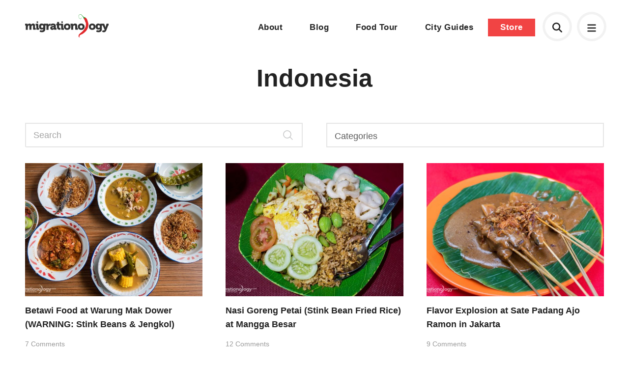

--- FILE ---
content_type: text/html; charset=UTF-8
request_url: https://migrationology.com/category/asia-2/indonesia/
body_size: 8333
content:
<!DOCTYPE html>
<html lang="en">
	<head>
		<title>Indonesia Archives - Migrationology - Food Travel Blog</title>
		<meta charset="UTF-8">
		<meta name="title" content="Indonesia Archives - Migrationology - Food Travel Blog" />
		<meta name="viewport" content="width=device-width, initial-scale=1.0"/>
		<meta name="google-site-verification" content="8TLz96ZoMH9bRDWScV8vkSYhqA7NZ5DUKWCc_R01Ef0" />

		<!--<link rel="stylesheet" href="https://use.typekit.net/lxm4ixx.css">-->
		<link rel="stylesheet" href="https://use.typekit.net/mqs8ncp.css">

		<link rel="shortcut icon" href="https://migrationology.com/wp-content/themes/migrationology/library/images/favicon.png"/>
		<link rel="stylesheet" href="https://migrationology.com/wp-content/themes/migrationology/library/css/core.css" media="all" />
		<link rel="stylesheet" href="https://migrationology.com/wp-content/themes/migrationology/library/css/svg-icons.css" media="all" />

		<script src="https://migrationology.com/wp-content/themes/migrationology/library/js/svg-icons.js"></script>
		<meta name='robots' content='noindex, follow' />

	<!-- This site is optimized with the Yoast SEO plugin v24.5 - https://yoast.com/wordpress/plugins/seo/ -->
	<meta property="og:locale" content="en_US" />
	<meta property="og:type" content="article" />
	<meta property="og:title" content="Indonesia Archives - Migrationology - Food Travel Blog" />
	<meta property="og:url" content="https://migrationology.com/category/destinations/asia/indonesia/" />
	<meta property="og:site_name" content="Migrationology - Food Travel Blog" />
	<script type="application/ld+json" class="yoast-schema-graph">{"@context":"https://schema.org","@graph":[{"@type":"CollectionPage","@id":"https://migrationology.com/category/destinations/asia/indonesia/","url":"https://migrationology.com/category/destinations/asia/indonesia/","name":"Indonesia Archives - Migrationology - Food Travel Blog","isPartOf":{"@id":"https://migrationology.com/#website"},"primaryImageOfPage":{"@id":"https://migrationology.com/category/destinations/asia/indonesia/#primaryimage"},"image":{"@id":"https://migrationology.com/category/destinations/asia/indonesia/#primaryimage"},"thumbnailUrl":"https://migrationology.com/wp-content/uploads/2016/06/betawi-food-restoran-mak-dower.jpg","breadcrumb":{"@id":"https://migrationology.com/category/destinations/asia/indonesia/#breadcrumb"},"inLanguage":"en-US"},{"@type":"ImageObject","inLanguage":"en-US","@id":"https://migrationology.com/category/destinations/asia/indonesia/#primaryimage","url":"https://migrationology.com/wp-content/uploads/2016/06/betawi-food-restoran-mak-dower.jpg","contentUrl":"https://migrationology.com/wp-content/uploads/2016/06/betawi-food-restoran-mak-dower.jpg","width":2200,"height":1467,"caption":"Warung Mak Dower"},{"@type":"BreadcrumbList","@id":"https://migrationology.com/category/destinations/asia/indonesia/#breadcrumb","itemListElement":[{"@type":"ListItem","position":1,"name":"Home","item":"https://migrationology.com/"},{"@type":"ListItem","position":2,"name":"Destinations","item":"https://migrationology.com/category/destinations/"},{"@type":"ListItem","position":3,"name":"Asia","item":"https://migrationology.com/category/destinations/asia/"},{"@type":"ListItem","position":4,"name":"Indonesia"}]},{"@type":"WebSite","@id":"https://migrationology.com/#website","url":"https://migrationology.com/","name":"Migrationology - Food Travel Blog","description":"Migrationology is a food travel blog for people who love to eat.","potentialAction":[{"@type":"SearchAction","target":{"@type":"EntryPoint","urlTemplate":"https://migrationology.com/?s={search_term_string}"},"query-input":{"@type":"PropertyValueSpecification","valueRequired":true,"valueName":"search_term_string"}}],"inLanguage":"en-US"}]}</script>
	<!-- / Yoast SEO plugin. -->


<link rel='stylesheet' id='wp-block-library-css' href='https://migrationology.com/wp-includes/css/dist/block-library/style.min.css' type='text/css' media='all' />
<style id='classic-theme-styles-inline-css' type='text/css'>
/*! This file is auto-generated */
.wp-block-button__link{color:#fff;background-color:#32373c;border-radius:9999px;box-shadow:none;text-decoration:none;padding:calc(.667em + 2px) calc(1.333em + 2px);font-size:1.125em}.wp-block-file__button{background:#32373c;color:#fff;text-decoration:none}
</style>
<style id='global-styles-inline-css' type='text/css'>
body{--wp--preset--color--black: #000000;--wp--preset--color--cyan-bluish-gray: #abb8c3;--wp--preset--color--white: #ffffff;--wp--preset--color--pale-pink: #f78da7;--wp--preset--color--vivid-red: #cf2e2e;--wp--preset--color--luminous-vivid-orange: #ff6900;--wp--preset--color--luminous-vivid-amber: #fcb900;--wp--preset--color--light-green-cyan: #7bdcb5;--wp--preset--color--vivid-green-cyan: #00d084;--wp--preset--color--pale-cyan-blue: #8ed1fc;--wp--preset--color--vivid-cyan-blue: #0693e3;--wp--preset--color--vivid-purple: #9b51e0;--wp--preset--gradient--vivid-cyan-blue-to-vivid-purple: linear-gradient(135deg,rgba(6,147,227,1) 0%,rgb(155,81,224) 100%);--wp--preset--gradient--light-green-cyan-to-vivid-green-cyan: linear-gradient(135deg,rgb(122,220,180) 0%,rgb(0,208,130) 100%);--wp--preset--gradient--luminous-vivid-amber-to-luminous-vivid-orange: linear-gradient(135deg,rgba(252,185,0,1) 0%,rgba(255,105,0,1) 100%);--wp--preset--gradient--luminous-vivid-orange-to-vivid-red: linear-gradient(135deg,rgba(255,105,0,1) 0%,rgb(207,46,46) 100%);--wp--preset--gradient--very-light-gray-to-cyan-bluish-gray: linear-gradient(135deg,rgb(238,238,238) 0%,rgb(169,184,195) 100%);--wp--preset--gradient--cool-to-warm-spectrum: linear-gradient(135deg,rgb(74,234,220) 0%,rgb(151,120,209) 20%,rgb(207,42,186) 40%,rgb(238,44,130) 60%,rgb(251,105,98) 80%,rgb(254,248,76) 100%);--wp--preset--gradient--blush-light-purple: linear-gradient(135deg,rgb(255,206,236) 0%,rgb(152,150,240) 100%);--wp--preset--gradient--blush-bordeaux: linear-gradient(135deg,rgb(254,205,165) 0%,rgb(254,45,45) 50%,rgb(107,0,62) 100%);--wp--preset--gradient--luminous-dusk: linear-gradient(135deg,rgb(255,203,112) 0%,rgb(199,81,192) 50%,rgb(65,88,208) 100%);--wp--preset--gradient--pale-ocean: linear-gradient(135deg,rgb(255,245,203) 0%,rgb(182,227,212) 50%,rgb(51,167,181) 100%);--wp--preset--gradient--electric-grass: linear-gradient(135deg,rgb(202,248,128) 0%,rgb(113,206,126) 100%);--wp--preset--gradient--midnight: linear-gradient(135deg,rgb(2,3,129) 0%,rgb(40,116,252) 100%);--wp--preset--font-size--small: 13px;--wp--preset--font-size--medium: 20px;--wp--preset--font-size--large: 36px;--wp--preset--font-size--x-large: 42px;--wp--preset--spacing--20: 0.44rem;--wp--preset--spacing--30: 0.67rem;--wp--preset--spacing--40: 1rem;--wp--preset--spacing--50: 1.5rem;--wp--preset--spacing--60: 2.25rem;--wp--preset--spacing--70: 3.38rem;--wp--preset--spacing--80: 5.06rem;--wp--preset--shadow--natural: 6px 6px 9px rgba(0, 0, 0, 0.2);--wp--preset--shadow--deep: 12px 12px 50px rgba(0, 0, 0, 0.4);--wp--preset--shadow--sharp: 6px 6px 0px rgba(0, 0, 0, 0.2);--wp--preset--shadow--outlined: 6px 6px 0px -3px rgba(255, 255, 255, 1), 6px 6px rgba(0, 0, 0, 1);--wp--preset--shadow--crisp: 6px 6px 0px rgba(0, 0, 0, 1);}:where(.is-layout-flex){gap: 0.5em;}:where(.is-layout-grid){gap: 0.5em;}body .is-layout-flex{display: flex;}body .is-layout-flex{flex-wrap: wrap;align-items: center;}body .is-layout-flex > *{margin: 0;}body .is-layout-grid{display: grid;}body .is-layout-grid > *{margin: 0;}:where(.wp-block-columns.is-layout-flex){gap: 2em;}:where(.wp-block-columns.is-layout-grid){gap: 2em;}:where(.wp-block-post-template.is-layout-flex){gap: 1.25em;}:where(.wp-block-post-template.is-layout-grid){gap: 1.25em;}.has-black-color{color: var(--wp--preset--color--black) !important;}.has-cyan-bluish-gray-color{color: var(--wp--preset--color--cyan-bluish-gray) !important;}.has-white-color{color: var(--wp--preset--color--white) !important;}.has-pale-pink-color{color: var(--wp--preset--color--pale-pink) !important;}.has-vivid-red-color{color: var(--wp--preset--color--vivid-red) !important;}.has-luminous-vivid-orange-color{color: var(--wp--preset--color--luminous-vivid-orange) !important;}.has-luminous-vivid-amber-color{color: var(--wp--preset--color--luminous-vivid-amber) !important;}.has-light-green-cyan-color{color: var(--wp--preset--color--light-green-cyan) !important;}.has-vivid-green-cyan-color{color: var(--wp--preset--color--vivid-green-cyan) !important;}.has-pale-cyan-blue-color{color: var(--wp--preset--color--pale-cyan-blue) !important;}.has-vivid-cyan-blue-color{color: var(--wp--preset--color--vivid-cyan-blue) !important;}.has-vivid-purple-color{color: var(--wp--preset--color--vivid-purple) !important;}.has-black-background-color{background-color: var(--wp--preset--color--black) !important;}.has-cyan-bluish-gray-background-color{background-color: var(--wp--preset--color--cyan-bluish-gray) !important;}.has-white-background-color{background-color: var(--wp--preset--color--white) !important;}.has-pale-pink-background-color{background-color: var(--wp--preset--color--pale-pink) !important;}.has-vivid-red-background-color{background-color: var(--wp--preset--color--vivid-red) !important;}.has-luminous-vivid-orange-background-color{background-color: var(--wp--preset--color--luminous-vivid-orange) !important;}.has-luminous-vivid-amber-background-color{background-color: var(--wp--preset--color--luminous-vivid-amber) !important;}.has-light-green-cyan-background-color{background-color: var(--wp--preset--color--light-green-cyan) !important;}.has-vivid-green-cyan-background-color{background-color: var(--wp--preset--color--vivid-green-cyan) !important;}.has-pale-cyan-blue-background-color{background-color: var(--wp--preset--color--pale-cyan-blue) !important;}.has-vivid-cyan-blue-background-color{background-color: var(--wp--preset--color--vivid-cyan-blue) !important;}.has-vivid-purple-background-color{background-color: var(--wp--preset--color--vivid-purple) !important;}.has-black-border-color{border-color: var(--wp--preset--color--black) !important;}.has-cyan-bluish-gray-border-color{border-color: var(--wp--preset--color--cyan-bluish-gray) !important;}.has-white-border-color{border-color: var(--wp--preset--color--white) !important;}.has-pale-pink-border-color{border-color: var(--wp--preset--color--pale-pink) !important;}.has-vivid-red-border-color{border-color: var(--wp--preset--color--vivid-red) !important;}.has-luminous-vivid-orange-border-color{border-color: var(--wp--preset--color--luminous-vivid-orange) !important;}.has-luminous-vivid-amber-border-color{border-color: var(--wp--preset--color--luminous-vivid-amber) !important;}.has-light-green-cyan-border-color{border-color: var(--wp--preset--color--light-green-cyan) !important;}.has-vivid-green-cyan-border-color{border-color: var(--wp--preset--color--vivid-green-cyan) !important;}.has-pale-cyan-blue-border-color{border-color: var(--wp--preset--color--pale-cyan-blue) !important;}.has-vivid-cyan-blue-border-color{border-color: var(--wp--preset--color--vivid-cyan-blue) !important;}.has-vivid-purple-border-color{border-color: var(--wp--preset--color--vivid-purple) !important;}.has-vivid-cyan-blue-to-vivid-purple-gradient-background{background: var(--wp--preset--gradient--vivid-cyan-blue-to-vivid-purple) !important;}.has-light-green-cyan-to-vivid-green-cyan-gradient-background{background: var(--wp--preset--gradient--light-green-cyan-to-vivid-green-cyan) !important;}.has-luminous-vivid-amber-to-luminous-vivid-orange-gradient-background{background: var(--wp--preset--gradient--luminous-vivid-amber-to-luminous-vivid-orange) !important;}.has-luminous-vivid-orange-to-vivid-red-gradient-background{background: var(--wp--preset--gradient--luminous-vivid-orange-to-vivid-red) !important;}.has-very-light-gray-to-cyan-bluish-gray-gradient-background{background: var(--wp--preset--gradient--very-light-gray-to-cyan-bluish-gray) !important;}.has-cool-to-warm-spectrum-gradient-background{background: var(--wp--preset--gradient--cool-to-warm-spectrum) !important;}.has-blush-light-purple-gradient-background{background: var(--wp--preset--gradient--blush-light-purple) !important;}.has-blush-bordeaux-gradient-background{background: var(--wp--preset--gradient--blush-bordeaux) !important;}.has-luminous-dusk-gradient-background{background: var(--wp--preset--gradient--luminous-dusk) !important;}.has-pale-ocean-gradient-background{background: var(--wp--preset--gradient--pale-ocean) !important;}.has-electric-grass-gradient-background{background: var(--wp--preset--gradient--electric-grass) !important;}.has-midnight-gradient-background{background: var(--wp--preset--gradient--midnight) !important;}.has-small-font-size{font-size: var(--wp--preset--font-size--small) !important;}.has-medium-font-size{font-size: var(--wp--preset--font-size--medium) !important;}.has-large-font-size{font-size: var(--wp--preset--font-size--large) !important;}.has-x-large-font-size{font-size: var(--wp--preset--font-size--x-large) !important;}
.wp-block-navigation a:where(:not(.wp-element-button)){color: inherit;}
:where(.wp-block-post-template.is-layout-flex){gap: 1.25em;}:where(.wp-block-post-template.is-layout-grid){gap: 1.25em;}
:where(.wp-block-columns.is-layout-flex){gap: 2em;}:where(.wp-block-columns.is-layout-grid){gap: 2em;}
.wp-block-pullquote{font-size: 1.5em;line-height: 1.6;}
</style>
	</head>

	
	<body class="post no-banner">

	<div class="mobile-menu">
	<a href="#" class="close"><svg aria-hidden="true" fill="currentColor" height="1em" width="1em" xmlns="http://www.w3.org/2000/svg" viewBox="0 0 384 512"><path d="M345 137c9.4-9.4 9.4-24.6 0-33.9s-24.6-9.4-33.9 0l-119 119L73 103c-9.4-9.4-24.6-9.4-33.9 0s-9.4 24.6 0 33.9l119 119L39 375c-9.4 9.4-9.4 24.6 0 33.9s24.6 9.4 33.9 0l119-119L311 409c9.4 9.4 24.6 9.4 33.9 0s9.4-24.6 0-33.9l-119-119L345 137z"/></svg></a>
	<div class="table">
		<div class="cell">
			<div class="menu-footer-navigation-container"><ul id="menu-footer-navigation" class="menu"><li id="menu-item-23883" class="menu-item menu-item-type-custom menu-item-object-custom menu-item-23883"><a href="https://migrationology.com/migrationology-101">Start here</a></li>
<li id="menu-item-27773" class="menu-item menu-item-type-post_type menu-item-object-page menu-item-27773"><a href="https://migrationology.com/about/">About</a></li>
<li id="menu-item-26833" class="menu-item menu-item-type-post_type menu-item-object-page menu-item-26833"><a href="https://migrationology.com/blog/">Blog</a></li>
<li id="menu-item-34171" class="menu-item menu-item-type-post_type menu-item-object-page menu-item-34171"><a href="https://migrationology.com/the-ultimate-bangkok-food-tour/">Bangkok Food Tour</a></li>
<li id="menu-item-23882" class="menu-item menu-item-type-post_type menu-item-object-page menu-item-23882"><a href="https://migrationology.com/travel-guides/">City Guides</a></li>
<li id="menu-item-23885" class="menu-item menu-item-type-custom menu-item-object-custom menu-item-23885"><a href="https://migrationology.com/store/">Store</a></li>
</ul></div>		</div>
	</div>
</div>	

<div class="popup-box" id="search">
	<form autocomplete="off" class="search-form" action="/">
		<label>What are you looking for?</label>
		<input type="text" class="search-input" autocomplete="off" placeholder="Search here" name="s" id="s">
	</form>
	<div id="search-results"></div>	
	<span class="close-button"><svg aria-hidden="true" fill="currentColor" height="1em" width="1em" xmlns="http://www.w3.org/2000/svg" viewBox="0 0 384 512"><path d="M345 137c9.4-9.4 9.4-24.6 0-33.9s-24.6-9.4-33.9 0l-119 119L73 103c-9.4-9.4-24.6-9.4-33.9 0s-9.4 24.6 0 33.9l119 119L39 375c-9.4 9.4-9.4 24.6 0 33.9s24.6 9.4 33.9 0l119-119L311 409c9.4 9.4 24.6 9.4 33.9 0s9.4-24.6 0-33.9l-119-119L345 137z"/></svg></span>
</div>

<div id="signup-popup" class="mfp-hide popup-box">
	<div class="four columns">
		<img src="https://migrationology.com/wp-content/uploads/2013/08/cover-90.jpg" alt="41 Irresistible Meals You’ll Travel to Eat!">	
	</div>
	<div class="eight columns last">
		<h3>These meals will make you want to travel, just to eat!</h3>
		<p>Prepare yourself to drool over these 41 meals, each featuring mouthwatering photos, details, and where you can eat it.</p>
		<p>I've also included some of my personal travel eating tips and answered some of your top questions... like "Mark, how do you make money to travel?".</p>
		<form method="POST" action="https://fcc91d25.sibforms.com/serve/[base64]" id="sib-form" class="_form _form_1 _inline-form  _dark newsletter-signup" novalidate><input type="text" name="email_address_check" value="" class="input--hidden" style="display:none;"><input type="hidden" name="locale" value="en"><input type="hidden" name="html_type" value="simple"><input class="input" type="text" id="EMAIL" name="EMAIL" autocomplete="off" placeholder="example@email.com" data-required="true" required /><button id="_form_1_submit" class="_submit" type="submit">Download now!</button></form>
			
	</div>
</div>

<div id="footer-popup" class="popup-box full-screen">
	<div class="table">
		<div class="cell">
			<div class="content-area">
			<h3>You must love food as much as I do!</h3>
			<p>Just enter your name and email below and I promise to only send you delicious emails :)</p>
			<form method="POST" action="https://fcc91d25.sibforms.com/serve/[base64]" id="sib-form" class="_form _form_1 _inline-form  _dark newsletter-signup" novalidate><input type="text" name="email_address_check" value="" class="input--hidden" style="display:none;"><input type="hidden" name="locale" value="en"><input type="hidden" name="html_type" value="simple"><input class="input" type="text" id="EMAIL" name="EMAIL" autocomplete="off" placeholder="example@email.com" data-required="true" required /><button id="_form_1_submit" class="_submit" type="submit">Sign me up</button></form>
			</div>
		</div>
	</div>
</div>



	
		<header id="header" class="header standard">
			<div class="container full-width">
				<a href="https://migrationology.com" class="logo hidden-md-down"><img src="https://migrationology.com/wp-content/themes/migrationology/library/images/logo-color-minimal.svg" alt="Migrationology"></a>
				<a href="https://migrationology.com" class="logo logo-icon hidden-md-up"><img src="https://migrationology.com/wp-content/themes/migrationology/library/images/logo-icon-color.svg" alt="Migrationology"></a>
				<nav class="mobile-icons">
	<a href="#" class="mobile-menu-open header-icon"><svg aria-hidden="true" fill="currentColor" height="1em" width="1em" xmlns="http://www.w3.org/2000/svg" viewBox="0 0 448 512"><path d="M0 96C0 78.3 14.3 64 32 64l384 0c17.7 0 32 14.3 32 32s-14.3 32-32 32L32 128C14.3 128 0 113.7 0 96zM0 256c0-17.7 14.3-32 32-32l384 0c17.7 0 32 14.3 32 32s-14.3 32-32 32L32 288c-17.7 0-32-14.3-32-32zM448 416c0 17.7-14.3 32-32 32L32 448c-17.7 0-32-14.3-32-32s14.3-32 32-32l384 0c17.7 0 32 14.3 32 32z"/></svg></a>
	
	<a href="#search" class="search-icon popup-open header-icon" style="line-height:50px;"><svg aria-hidden="true" fill="currentColor" height="1em" width="1em" xmlns="http://www.w3.org/2000/svg" viewBox="0 0 512 512"><path d="M416 208c0 45.9-14.9 88.3-40 122.7L502.6 457.4c12.5 12.5 12.5 32.8 0 45.3s-32.8 12.5-45.3 0L330.7 376c-34.4 25.2-76.8 40-122.7 40C93.1 416 0 322.9 0 208S93.1 0 208 0S416 93.1 416 208zM208 352a144 144 0 1 0 0-288 144 144 0 1 0 0 288z"/></svg></a>
	
		<nav class="navigation">
        </nav>
	</nav>				<nav class="navigation hidden-md-down">
					<div class="menu-main-navigation-container">
						<ul id="menu-main-navigation" class="menu">
							<li id="menu-item-22132" class="menu-item menu-item-type-custom menu-item-object-custom menu-item-22132"><a href="/about/">About</a></li>
							<li id="menu-item-28818" class="menu-item menu-item-type-custom menu-item-object-custom menu-item-28818"><a href="/blog/">Blog</a></li>
							<li id="menu-item-34170" class="menu-item menu-item-type-post_type menu-item-object-page menu-item-34170"><a href="/the-ultimate-bangkok-food-tour/">Food Tour</a></li>
							<li id="menu-item-23552" class="menu-item menu-item-type-post_type menu-item-object-page menu-item-23552"><a href="/travel-guides/">City Guides</a></li>
							<li id="menu-item-22135" class="button menu-item menu-item-type-custom menu-item-object-custom menu-item-22135"><a href="/store/">Store</a></li>
						</ul>
					</div>
				</nav>
			</div>
		</header>

	
	<main class="constraint">		
		<section class="content">

			<div class="page-title">
				<h1>Indonesia</h1>
							</div>

			<div class="toolbar">
	<form method="get" class="large-search six columns" action="https://migrationology.com">
	<input type="text" value="" placeholder="Search" class="search-field" name="s" />
	<button type="submit" title="Search"></button>
</form>		
					
					
			
			
		<form action="/" method="post" class="six last columns">
		<select name="event-dropdown" onchange='window.location.href = "/category/" + this.value;'> 
<!-- 		 <option value="">Indonesia</option>  -->
<option value="">Categories</option>
		 <option value="blogging">Blogging &amp; Making Money</option><option value="destinations">Destinations</option><option value="favorites">Favorite Posts</option><option value="food">Food</option><option value="uncategorized">Other</option><option value="travel">Travel</option><option value="videos">Videos</option>		</select>		
		</form>
		
				
</div>			<div class="posts">
			<div class="row">  
		 
					<article class="four columns last post-excerpt">
					
			
			<div class="thumbnail">
				<a href="https://migrationology.com/betawi-food-warung-mak-dower/">
					<img src="https://migrationology.com/wp-content/uploads/2016/06/betawi-food-restoran-mak-dower-600x450.jpg" class="attachment-rec-thumbnail size-rec-thumbnail wp-post-image" alt="Warung Mak Dower" decoding="async" fetchpriority="high" />				</a>
			</div>			
			<a href="https://migrationology.com/betawi-food-warung-mak-dower/">
				<h3>Betawi Food at Warung Mak Dower (WARNING: Stink Beans &#038; Jengkol) </h3>
				<span class="comment-count">7 Comments</span>
				<p>Jakarta is a melting pot of Indonesian cuisine from around the country. But one of the regional cuisines that seems to be underrepresented is food from the Betawi people, who are the original inhabitants of the present day area of&#8230; </p>
				<!--<span>Read more <i class="fa fa-angle-right" aria-hidden="true"></i></span>-->
			</a>
		</article>
		
               		
		
			  
		 
					<article class="four columns  post-excerpt">
					
			
			<div class="thumbnail">
				<a href="https://migrationology.com/nasi-goreng-mangga-besar/">
					<img src="https://migrationology.com/wp-content/uploads/2016/06/nasi-goreng-mangga-besar-jakarta-600x450.jpg" class="attachment-rec-thumbnail size-rec-thumbnail wp-post-image" alt="Jakarta street food" decoding="async" />				</a>
			</div>			
			<a href="https://migrationology.com/nasi-goreng-mangga-besar/">
				<h3>Nasi Goreng Petai (Stink Bean Fried Rice) at Mangga Besar </h3>
				<span class="comment-count">12 Comments</span>
				<p>Nasi goreng, fried rice, is easily one of the most famous Indonesian foods. I wouldn&#8217;t call it one of the top Indonesian foods, but I do think everyone can enjoy a plate of nasi goreng from time to time, and I certainly&#8230; </p>
				<!--<span>Read more <i class="fa fa-angle-right" aria-hidden="true"></i></span>-->
			</a>
		</article>
		
               		
		
			  
		 
					<article class="four columns  post-excerpt">
					
			
			<div class="thumbnail">
				<a href="https://migrationology.com/sate-padang-ajo-ramon/">
					<img src="https://migrationology.com/wp-content/uploads/2016/06/sate-padang-ajo-ramon-600x450.jpg" class="attachment-rec-thumbnail size-rec-thumbnail wp-post-image" alt="Sate Padang" decoding="async" />				</a>
			</div>			
			<a href="https://migrationology.com/sate-padang-ajo-ramon/">
				<h3>Flavor Explosion at Sate Padang Ajo Ramon in Jakarta </h3>
				<span class="comment-count">9 Comments</span>
				<p>Have you ever had a plate of food sitting on the table before you that doesn&#8217;t look very pretty? But then you take your first bite, and you&#8217;re blown away by how delicious it is? That&#8217;s exactly what happened to me&#8230; </p>
				<!--<span>Read more <i class="fa fa-angle-right" aria-hidden="true"></i></span>-->
			</a>
		</article>
		
               	</div><!-- end of row -->	
		
			<div class="row">  
		 
					<article class="four columns last post-excerpt">
					
			
			<div class="thumbnail">
				<a href="https://migrationology.com/ayam-bakar-taliwang/">
					<img src="https://migrationology.com/wp-content/uploads/2016/06/ayam-taliwang-jakarta-600x450.jpg" class="attachment-rec-thumbnail size-rec-thumbnail wp-post-image" alt="ayam-taliwang" decoding="async" loading="lazy" />				</a>
			</div>			
			<a href="https://migrationology.com/ayam-bakar-taliwang/">
				<h3>Ayam Taliwang: Life-Changing Grilled Chicken in Indonesia </h3>
				<span class="comment-count">15 Comments</span>
				<p>If you love spicy, there are a lot of incredibly spicy foods to eat when you&#8217;re in Indonesia. But there was one dish that topped them all in the spicy department for me. When I was in Jakarta, many people recommended&#8230; </p>
				<!--<span>Read more <i class="fa fa-angle-right" aria-hidden="true"></i></span>-->
			</a>
		</article>
		
               		
		
			  
		 
					<article class="four columns  post-excerpt">
					
			
			<div class="thumbnail">
				<a href="https://migrationology.com/indonesian-food/">
					<img src="https://migrationology.com/wp-content/uploads/2016/05/best-indonesian-food-jakarta-600x450.jpg" class="attachment-rec-thumbnail size-rec-thumbnail wp-post-image" alt="Indonesian cuisine" decoding="async" loading="lazy" />				</a>
			</div>			
			<a href="https://migrationology.com/indonesian-food/">
				<h3>Indonesian Food: 50 of the Best Dishes You Should Eat </h3>
				<span class="comment-count">299 Comments</span>
				<p>Why is Indonesian food so delicious? As I was about to dig into a plate of Nasi Padang, a nice man sitting at the table next to me said: &#8220;It&#8217;s because Indonesian food is based on fresh spices and herbs.&#8221;&#8230; </p>
				<!--<span>Read more <i class="fa fa-angle-right" aria-hidden="true"></i></span>-->
			</a>
		</article>
		
               		
		
			  
		 
					<article class="four columns  post-excerpt">
					
			
			<div class="thumbnail">
				<a href="https://migrationology.com/nasi-padang-surya-jakarta/">
					<img src="https://migrationology.com/wp-content/uploads/2016/05/nasi-padang-enak-di-jakarta-600x450.jpg" class="attachment-rec-thumbnail size-rec-thumbnail wp-post-image" alt="nasi Padang" decoding="async" loading="lazy" />				</a>
			</div>			
			<a href="https://migrationology.com/nasi-padang-surya-jakarta/">
				<h3>Amazing Nasi Padang in Jakarta at Rumah Makan Surya </h3>
				<span class="comment-count">25 Comments</span>
				<p>The first time you eat Nasi Padang, especially if you love powerful spices and flavors, will be an incredibly memorable experience (possibly life changing). I remember my first time eating Nasi Padang, back in 2009 when I visited Sumatra; It&#8230; </p>
				<!--<span>Read more <i class="fa fa-angle-right" aria-hidden="true"></i></span>-->
			</a>
		</article>
		
               	</div><!-- end of row -->	
		
			<div class="row">  
		 
					<article class="four columns last post-excerpt">
					
			
			<div class="thumbnail">
				<a href="https://migrationology.com/soto-betawi-haji-husein/">
					<img src="https://migrationology.com/wp-content/uploads/2016/05/soto-betawi-haji-husein-600x450.jpg" class="attachment-rec-thumbnail size-rec-thumbnail wp-post-image" alt="best soto Betawi in Jakarta" decoding="async" loading="lazy" />				</a>
			</div>			
			<a href="https://migrationology.com/soto-betawi-haji-husein/">
				<h3>Soto Betawi: An Indonesian Dish You Have to Eat in Jakarta </h3>
				<span class="comment-count">16 Comments</span>
				<p>Jakarta is a city packed with delicious food. And one of the best things about visiting Jakarta is that there&#8217;s a mix of street food and restaurants that serve food from all the diverse and spread out islands that make up&#8230; </p>
				<!--<span>Read more <i class="fa fa-angle-right" aria-hidden="true"></i></span>-->
			</a>
		</article>
		
               		
		
			  
		 
					<article class="four columns  post-excerpt">
					
			
			<div class="thumbnail">
				<a href="https://migrationology.com/snake-fruit-salak/">
					<img src="https://migrationology.com/wp-content/uploads/2012/06/IMG_7937-600x427.jpg" class="attachment-rec-thumbnail size-rec-thumbnail wp-post-image" alt="" decoding="async" loading="lazy" />				</a>
			</div>			
			<a href="https://migrationology.com/snake-fruit-salak/">
				<h3>Snake Fruit &#8211; Delicious Taste, Terrifying Nightmare </h3>
				<span class="comment-count">24 Comments</span>
				<p>I just polished off a fresh cluster of snake fruit. It was excellent. Snake fruit, along with durian and a host of other fruit, is a natural growing gem of southeast Asia. The outside of the fruit is scaly like&#8230; </p>
				<!--<span>Read more <i class="fa fa-angle-right" aria-hidden="true"></i></span>-->
			</a>
		</article>
		
               	</div><!-- end of row -->	
		
	</div>


	
				<div class="post-navigation row">
		<div class="four columns">
							<svg aria-hidden="true" fill="currentColor" height="1em" width="1em" xmlns="http://www.w3.org/2000/svg" viewBox="0 0 320 512"><path d="M47 239c-9.4 9.4-9.4 24.6 0 33.9L207 433c9.4 9.4 24.6 9.4 33.9 0s9.4-24.6 0-33.9L97.9 256 241 113c9.4-9.4 9.4-24.6 0-33.9s-24.6-9.4-33.9 0L47 239z"/></svg> Newer posts
					</div>
		<div class="four columns">
			Page 1 of 4		</div>
		<div class="four columns">
							<a href="https://migrationology.com/category/asia-2/indonesia/page/2/" >Older posts <svg aria-hidden="true" fill="currentColor" height="1em" width="1em" xmlns="http://www.w3.org/2000/svg" viewBox="0 0 320 512"><path d="M273 239c9.4 9.4 9.4 24.6 0 33.9L113 433c-9.4 9.4-24.6 9.4-33.9 0s-9.4-24.6 0-33.9l143-143L79 113c-9.4-9.4-9.4-24.6 0-33.9s24.6-9.4 33.9 0L273 239z"/></svg></a>					</div>
	</div>
			
			
		</section>			
	</main>
		
		
			<!-- <div class="container">
				<script async src="//pagead2.googlesyndication.com/pagead/js/adsbygoogle.js"></script>
				<ins class="adsbygoogle"
				style="display:block"
				data-ad-client="ca-pub-2831820863785818"
				data-ad-slot="7235020555"
				data-ad-format="auto"
				data-full-width-responsive="true"></ins>
				<script>
				(adsbygoogle = window.adsbygoogle || []).push({});
				</script>
			</div> -->

			<footer id="footer">
				<div class="container">

					<nav class="footer-navigation">
						<div class="row">
							<div class="three columns">
								<a href="https://migrationology.com" class="logo"><img src="https://migrationology.com/wp-content/themes/migrationology/library/images/logo-color-minimal.svg" alt="Migrationology"></a>
								<p class="copyright">&copy; Mark Wiens, LLC 2026</p>
								<!-- <p class="created">Website by <a href="https://henrybrown.me">Henry</a></p> -->
								<div class="fb-like" data-href="https://facebook.com/itsbetterinthailand" data-width="84" data-layout="button_count" data-action="like" data-show-faces="false" data-share="false"></div>
							</div>
							<div class="three columns">
								<div class="menu-footer-navigation-container"><ul id="menu-footer-navigation-1" class="menu"><li class="menu-item menu-item-type-custom menu-item-object-custom menu-item-23883"><a href="https://migrationology.com/migrationology-101">Start here</a></li>
<li class="menu-item menu-item-type-post_type menu-item-object-page menu-item-27773"><a href="https://migrationology.com/about/">About</a></li>
<li class="menu-item menu-item-type-post_type menu-item-object-page menu-item-26833"><a href="https://migrationology.com/blog/">Blog</a></li>
<li class="menu-item menu-item-type-post_type menu-item-object-page menu-item-34171"><a href="https://migrationology.com/the-ultimate-bangkok-food-tour/">Bangkok Food Tour</a></li>
<li class="menu-item menu-item-type-post_type menu-item-object-page menu-item-23882"><a href="https://migrationology.com/travel-guides/">City Guides</a></li>
<li class="menu-item menu-item-type-custom menu-item-object-custom menu-item-23885"><a href="https://migrationology.com/store/">Store</a></li>
</ul></div>							</div>
							<div class="three columns">
								<ul>
									<li><a href="javascript:void(0)">Resources</a></li>
									<!--<li><a href="#footer-popup" class="popup-open">Newsletter</a></li>-->
									<li><a href="/donate">Donate</a></li>
									<li><a href="/contact-me">Contact</a></li>
									<li><a href="/affiliate-disclaimer">Affiliate disclaimer</a></li>
								</ul>
							</div>
							<div class="three columns">
								<ul>
									<li><a href="javascript:void(0)">Social</a></li>
									<li><a href="https://www.facebook.com/migrationology/">Facebook</a></li>
									<li><a href="https://www.instagram.com/migrationology/">Instagram</a></li>
									<li><a href="https://www.youtube.com/user/migrationology">YouTube</a></li>
									<li><a href="https://twitter.com/migrationology">Twitter</a></li>
								</ul>
							</div>
						</div>
					</nav>
				</div>
			</footer>

		

		

		<script src="https://ajax.googleapis.com/ajax/libs/jquery/3.1.0/jquery.min.js"></script>
		<script src="https://cdnjs.cloudflare.com/ajax/libs/jquery-easing/1.4.1/jquery.easing.min.js"></script>
		<script src="https://cdnjs.cloudflare.com/ajax/libs/jquery.lazy/1.7.6/jquery.lazy.min.js" type="text/javascript"></script>

		
		<script src="https://migrationology.com/wp-content/themes/migrationology/library/js/video-overlay.js"></script>
		<script src="https://migrationology.com/wp-content/themes/migrationology/library/js/jquery.matchHeight-min.js"></script>
		<script src="https://migrationology.com/wp-content/themes/migrationology/library/js/core.js"></script>

        <!-- Google tag (gtag.js) -->
        <script async src="https://www.googletagmanager.com/gtag/js?id=G-YKRPZETSWC"></script>
        <script>
        window.dataLayer = window.dataLayer || [];
        function gtag(){dataLayer.push(arguments);}
        gtag('js', new Date());
        gtag('config', 'G-YKRPZETSWC');
        </script>

			<script defer src="https://static.cloudflareinsights.com/beacon.min.js/vcd15cbe7772f49c399c6a5babf22c1241717689176015" integrity="sha512-ZpsOmlRQV6y907TI0dKBHq9Md29nnaEIPlkf84rnaERnq6zvWvPUqr2ft8M1aS28oN72PdrCzSjY4U6VaAw1EQ==" data-cf-beacon='{"version":"2024.11.0","token":"f1a1bc43b10e47869359538dd070fa02","r":1,"server_timing":{"name":{"cfCacheStatus":true,"cfEdge":true,"cfExtPri":true,"cfL4":true,"cfOrigin":true,"cfSpeedBrain":true},"location_startswith":null}}' crossorigin="anonymous"></script>
</body>
</html>


--- FILE ---
content_type: image/svg+xml
request_url: https://migrationology.com/wp-content/themes/migrationology/library/images/icon-search.svg
body_size: 142
content:
<?xml version="1.0" encoding="utf-8"?>
<!-- Generator: Adobe Illustrator 16.0.0, SVG Export Plug-In . SVG Version: 6.00 Build 0)  -->
<!DOCTYPE svg PUBLIC "-//W3C//DTD SVG 1.1//EN" "http://www.w3.org/Graphics/SVG/1.1/DTD/svg11.dtd">
<svg version="1.1" id="Layer_1" xmlns="http://www.w3.org/2000/svg" xmlns:xlink="http://www.w3.org/1999/xlink" x="0px" y="0px"
	 width="24.5px" height="24.688px" viewBox="0 0 24.5 24.688" enable-background="new 0 0 24.5 24.688" xml:space="preserve">
<path fill="#3C4042" d="M23.971,24.097c-0.342,0.342-0.897,0.342-1.24,0l-5.808-5.808c-1.764,1.483-4.039,2.381-6.524,2.381
	c-5.605,0-10.148-4.543-10.148-10.147c0-5.604,4.543-10.147,10.148-10.147c5.604,0,10.147,4.543,10.147,10.147
	c0,2.486-0.897,4.761-2.381,6.524l5.806,5.808C24.314,23.198,24.314,23.754,23.971,24.097z M18.7,10.523
	c0-4.585-3.718-8.303-8.302-8.303c-4.586,0-8.303,3.717-8.303,8.303s3.717,8.303,8.303,8.303C14.982,18.825,18.7,15.108,18.7,10.523
	z"/>
</svg>
